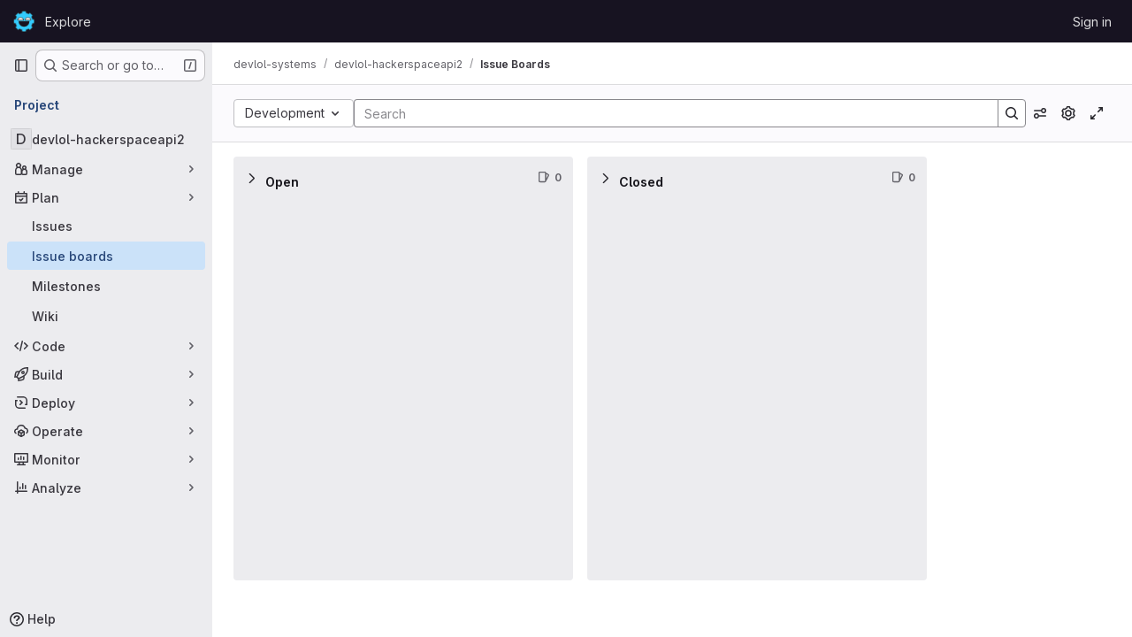

--- FILE ---
content_type: text/javascript; charset=utf-8
request_url: https://git.devlol.org/assets/webpack/pages.projects.boards.030beacb.chunk.js
body_size: 331
content:
(this.webpackJsonp=this.webpackJsonp||[]).push([["pages.projects.boards"],{187:function(s,e,a){a("HVBj"),a("gjpc"),s.exports=a("QA9M")},QA9M:function(s,e,a){"use strict";a.r(e);var o=a("Erny"),p=a("CX32"),r=a("lqk7");Object(o.a)(p.a),Object(r.a)()}},[[187,"runtime","main","commons-pages.projects-pages.projects.activity-pages.projects.alert_management.details-pages.project-2e472f70","commons-pages.admin.abuse_reports-pages.admin.abuse_reports.show-pages.admin.credentials-pages.admin-4e5bbb50","commons-pages.admin.abuse_reports-pages.admin.abuse_reports.show-pages.admin.groups.index-pages.admi-fe26cd5e","322e2593","commons-pages.groups.boards-pages.groups.work_items-pages.groups.work_items.show-pages.projects.boar-638a1150","commons-pages.groups.boards-pages.projects.boards-pages.projects.settings.repository.create_deploy_t-3e484716","commons-pages.dashboard.merge_requests_v2-pages.groups.boards-pages.projects.boards","commons-pages.groups.boards-pages.projects.boards"]]]);
//# sourceMappingURL=pages.projects.boards.030beacb.chunk.js.map